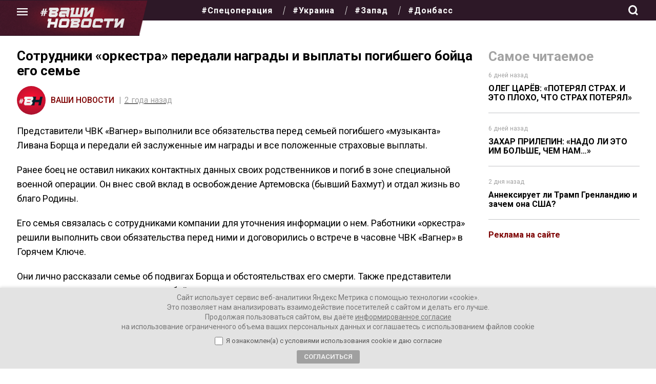

--- FILE ---
content_type: image/svg+xml
request_url: https://vnnews.ru/wp-content/themes/gazeta/assets/img/vk-icon-black.svg
body_size: 461
content:
<svg xmlns="http://www.w3.org/2000/svg" width="46.224" height="46.224" viewBox="0 0 46.224 46.224"><path d="M23.112,46.224A23.112,23.112,0,0,1,6.769,6.769,23.112,23.112,0,0,1,39.454,39.454,22.961,22.961,0,0,1,23.112,46.224ZM25.34,27.577c.349,0,.988.168,2.5,1.622.507.507.891.934,1.2,1.276.735.817,1.07,1.19,1.74,1.19h2.508a.966.966,0,0,0,.807-.3.843.843,0,0,0,.063-.766c-.385-1.2-2.538-3.4-3.457-4.34-.217-.222-.36-.368-.388-.408-.37-.476-.267-.686,0-1.115.029-.037,3.066-4.314,3.381-5.774a.749.749,0,0,0-.045-.675.849.849,0,0,0-.713-.25H30.425a1.078,1.078,0,0,0-1.09.711,21.179,21.179,0,0,1-3.084,5.131c-.6.6-.861.771-1.171.771-.161,0-.4-.192-.4-.72V18.963c0-.665-.2-.924-.706-.924H20.029a.609.609,0,0,0-.638.574.969.969,0,0,0,.3.6,2.823,2.823,0,0,1,.7,1.847v3.7c0,.815-.15.958-.465.958-.832,0-2.91-3.093-4.148-6.7-.235-.661-.464-.975-1.132-.975H12.134c-.763,0-.86.38-.86.711,0,.74.94,4.088,3.964,8.325,2,2.874,4.863,4.59,7.653,4.59,1.664,0,1.793-.4,1.793-.975,0-.429,0-.794-.006-1.117-.01-1.187-.015-1.678.179-1.873A.655.655,0,0,1,25.34,27.577Z"/></svg>